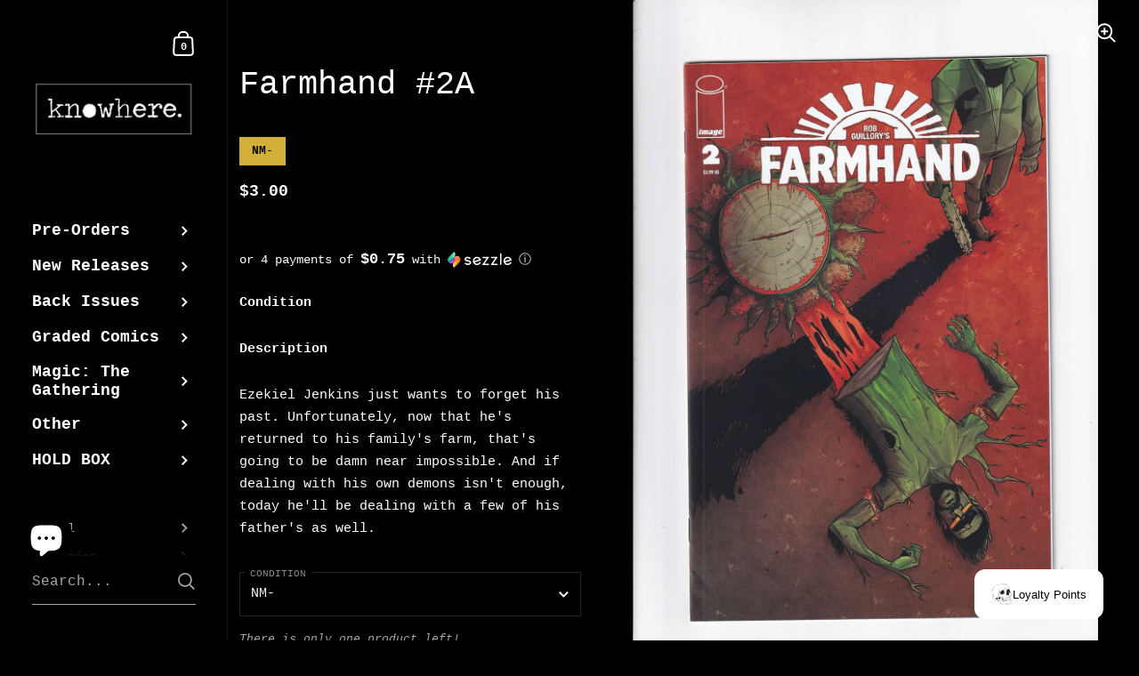

--- FILE ---
content_type: text/css
request_url: https://knowherecomics.com/cdn/shop/t/36/assets/section-footer.css?v=139055868713028046171768576879
body_size: 156
content:
.footer{background:rgba(var(--color-footer-bg),1);color:rgba(var(--color-footer-txt),1);display:flex;flex-direction:row;flex-wrap:wrap;justify-content:space-between;padding:var(--vertical-padding) var(--horizontal-padding) 0}.footer a{color:rgba(var(--color-footer-txt),1)}.no-touchevents .footer a:hover{color:rgba(var(--color-footer-accent),1)!important}.footer a:after{background:rgba(var(--color-footer-accent),1)}.footer a:focus{color:rgba(var(--color-footer-accent),1)!important}.footer-item{width:45%;margin-bottom:100px}@media screen and (max-width: 648px){.footer-item{width:100%;margin-bottom:50px}.footer-item:last-child{margin-bottom:-25px!important;margin-top:0!important}}.footer-item .footer-item__title{text-transform:uppercase;margin-bottom:50px}@media screen and (max-width: 948px){.footer-item .footer-item__title{margin-bottom:30px}}.footer-item:first-child:last-child{width:90%;margin-bottom:50px;margin-top:-10px}.footer-item:last-child:nth-child(3){width:100%}@media screen and (min-width: 1921px){.footer-text.footer-text--large .rte{font-size:calc(32px / 14 * var(--base-body-size) + 0px);line-height:1.2}}@media screen and (min-width: 1280px) and (max-width: 1920px){.footer-text.footer-text--large .rte{font-size:calc(30px / 14 * var(--base-body-size) + 0px);line-height:1.2}}@media screen and (min-width: 1023px) and (max-width: 1280px){.footer-text.footer-text--large .rte{font-size:calc(28px / 14 * var(--base-body-size) + 0px);line-height:1.2}}@media screen and (max-width: 1023px){.footer-text.footer-text--large .rte{font-size:calc(26px / 14 * var(--base-body-size) + 0px);line-height:1.2}}.footer-links span{display:block;margin-bottom:15px}.footer-links a{border-bottom:1px solid}.footer-icons{margin-bottom:32px;display:flex;flex-wrap:wrap;gap:5px}.footer-icons img{border-radius:2px}.footer-copyright{margin-bottom:var(--vertical-padding);line-height:1.5;margin-top:-5px;width:100%}.footer-newsletter .newsletter__form{margin-top:-10px;margin-bottom:0}.footer-newsletter .newsletter__input{height:45px;padding:0 20px;color:rgba(var(--color-footer-txt),1);border:1px solid rgba(var(--color-footer-txt),.36)}.footer-newsletter .newsletter__input::placeholder{color:rgba(var(--color-footer-txt),1)}.no-touchevents .footer-newsletter .newsletter__input:hover{border-color:rgba(var(--color-footer-txt),.56)}.footer-newsletter .newsletter__input:focus{border-color:rgba(var(--color-footer-txt),.56);box-shadow:0 0 0 3px rgba(var(--color-footer-txt),.14)}.footer-newsletter .newsletter__submit{top:0;height:100%;display:flex;align-items:center}html[dir=rtl] .footer-newsletter .newsletter__submit{left:20px}html[dir=ltr] .footer-newsletter .newsletter__submit{right:20px}.footer-newsletter .newsletter__submit>span{height:21px}.footer-newsletter .newsletter__submit path{fill:rgba(var(--color-footer-txt),1)!important}.footer-newsletter .alert{margin-bottom:32px}#shopify-section-footer .footer-newsletter input[type=email]:-webkit-autofill,#shopify-section-footer .footer-newsletter input[type=email]:-webkit-autofill:hover,#shopify-section-footer .footer-newsletter input[type=email]:-webkit-autofill:focus,#shopify-section-footer .footer-newsletter input[type=email]:-webkit-autofill:active{-webkit-box-shadow:0 0 0 30px rgba(var(--color-footer-bg),1) inset!important;-webkit-text-fill-color:rgba(var(--color-footer-txt),1)!important}.footer-menus{display:flex}.footer-menus>div{width:50%}.footer-menus span{line-height:1.5}.footer-info{align-self:flex-end}.footer-info .localization-form{margin:0 0 -10px!important}.footer-icons:empty{display:none}@media screen and (min-width: 949px){.footer-newsletter+.footer-info.localization-form-holder form{margin-top:-45px!important}}.social-icons{height:40px;margin-top:-10px;margin-inline-start:-9px;display:flex}.social-icons a{display:inline-flex;width:40px;height:40px;justify-content:center;align-items:center}.social-icons a .icon{display:block;width:23px;height:23px}.social-icons a svg{width:23px!important;height:23px!important}.social-icons a svg *{fill:rgba(var(--color-footer-txt),1);transition:fill .15s linear}.social-icons a:hover svg *{fill:rgba(var(--color-footer-accent),1)}
/*# sourceMappingURL=/cdn/shop/t/36/assets/section-footer.css.map?v=139055868713028046171768576879 */


--- FILE ---
content_type: text/javascript
request_url: https://knowherecomics.com/cdn/shop/t/36/assets/theme.js?v=25257021930444958291768576879
body_size: -6
content:
KROWN.themeName="Kingdom",KROWN.themeVersion="5.3.0";const executeOnceOnDomContentLoaded=()=>{document.querySelectorAll("input").forEach(elm=>{elm.addEventListener("change",e=>{e.target.value!=""?e.target.classList.add("filled"):e.target.classList.remove("filled")})}),document.querySelectorAll('input[type="search"]').forEach(elm=>{elm.value=""});let activeElement=document.activeElement;document.addEventListener("keyup",e=>{e.keyCode==window.KEYCODES.TAB&&(activeElement.classList.contains("focus")&&e.target!=activeElement&&activeElement.classList.remove("focus"),(e.target.classList.contains("regular-select-cover")||e.target.classList.contains("search-field")||e.target.classList.contains("product-item__link")||e.target.classList.contains("content-slider")||e.target.classList.contains("blog-item__header")||e.target.classList.contains("toggle__title")||e.target.tagName=="INPUT")&&(activeElement=e.target,e.target.classList.add("focus")))}),window.location.search=="?customer_posted=true"?setTimeout(()=>{window.scroll({top:document.querySelector("form .alert").offsetTop-250,behavior:"smooth"})},300):window.location.pathname.includes("/challenge")&&setTimeout(()=>{window.scroll({top:0,behavior:"auto"})},300)};document.readyState!=="loading"?executeOnceOnDomContentLoaded():document.addEventListener("DOMContentLoaded",executeOnceOnDomContentLoaded),window.refreshCart||(window.refreshCart=()=>{fetch("?section_id=cart-helper").then(response=>response.text()).then(text=>{const sectionInnerHTML=new DOMParser().parseFromString(text,"text/html"),cartFormInnerHTML=sectionInnerHTML.getElementById("AjaxCartForm").innerHTML,cartSubtotalInnerHTML=sectionInnerHTML.getElementById("AjaxCartSubtotal").innerHTML,cartItems=document.getElementById("AjaxCartForm");cartItems.innerHTML=cartFormInnerHTML,cartItems.ajaxifyCartItems(),document.querySelector("[data-header-cart-count]").textContent=cartItems.querySelector("[data-cart-count]").textContent,document.getElementById("AjaxCartSubtotal").innerHTML=cartSubtotalInnerHTML,document.querySelector(".sidebar__cart").show()})});
//# sourceMappingURL=/cdn/shop/t/36/assets/theme.js.map?v=25257021930444958291768576879
